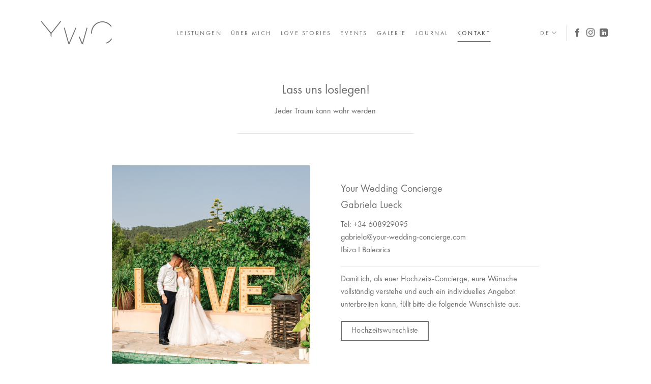

--- FILE ---
content_type: text/html; charset=UTF-8
request_url: https://www.your-wedding-concierge.com/de/kontakt-hochzeitsplaner-ibiza/
body_size: 13525
content:
<!DOCTYPE html>
<html lang="de-DE" class="loading-site no-js">
<head>
	<meta charset="UTF-8" />
	<link rel="profile" href="http://gmpg.org/xfn/11" />
	<link rel="pingback" href="https://www.your-wedding-concierge.com/xmlrpc.php" />

	<script>(function(html){html.className = html.className.replace(/\bno-js\b/,'js')})(document.documentElement);</script>
<meta name='robots' content='index, follow, max-image-preview:large, max-snippet:-1, max-video-preview:-1' />
<link rel="alternate" hreflang="en" href="https://www.your-wedding-concierge.com/contact_ibiza_and_mallorca_wedding_planner/" />
<link rel="alternate" hreflang="de" href="https://www.your-wedding-concierge.com/de/kontakt-hochzeitsplaner-ibiza/" />
<meta name="viewport" content="width=device-width, initial-scale=1" />
	<!-- This site is optimized with the Yoast SEO plugin v26.8 - https://yoast.com/product/yoast-seo-wordpress/ -->
	<title>Kontakt I Your Wedding Concierge I Mallorca &amp; Ibiza Hochzeitsplaner</title>
	<meta name="description" content="Ruft mich an oder ich rufe euch an. Schreibt mir oder füllt eure Wunschliste aus und dann legen wir los." />
	<link rel="canonical" href="https://www.your-wedding-concierge.com/de/kontakt-hochzeitsplaner-ibiza/" />
	<meta property="og:locale" content="de_DE" />
	<meta property="og:type" content="article" />
	<meta property="og:title" content="Kontakt I Your Wedding Concierge I Mallorca &amp; Ibiza Hochzeitsplaner" />
	<meta property="og:description" content="Ruft mich an oder ich rufe euch an. Schreibt mir oder füllt eure Wunschliste aus und dann legen wir los." />
	<meta property="og:url" content="https://www.your-wedding-concierge.com/de/kontakt-hochzeitsplaner-ibiza/" />
	<meta property="og:site_name" content="Your Wedding Planner in Ibiza | Professional Wedding Planner Services" />
	<meta property="article:modified_time" content="2023-01-07T18:13:04+00:00" />
	<meta name="twitter:card" content="summary_large_image" />
	<meta name="twitter:label1" content="Geschätzte Lesezeit" />
	<meta name="twitter:data1" content="1 Minute" />
	<script type="application/ld+json" class="yoast-schema-graph">{"@context":"https://schema.org","@graph":[{"@type":"WebPage","@id":"https://www.your-wedding-concierge.com/de/kontakt-hochzeitsplaner-ibiza/","url":"https://www.your-wedding-concierge.com/de/kontakt-hochzeitsplaner-ibiza/","name":"Kontakt I Your Wedding Concierge I Mallorca & Ibiza Hochzeitsplaner","isPartOf":{"@id":"https://www.your-wedding-concierge.com/#website"},"datePublished":"2019-01-25T12:08:41+00:00","dateModified":"2023-01-07T18:13:04+00:00","description":"Ruft mich an oder ich rufe euch an. Schreibt mir oder füllt eure Wunschliste aus und dann legen wir los.","breadcrumb":{"@id":"https://www.your-wedding-concierge.com/de/kontakt-hochzeitsplaner-ibiza/#breadcrumb"},"inLanguage":"de","potentialAction":[{"@type":"ReadAction","target":["https://www.your-wedding-concierge.com/de/kontakt-hochzeitsplaner-ibiza/"]}]},{"@type":"BreadcrumbList","@id":"https://www.your-wedding-concierge.com/de/kontakt-hochzeitsplaner-ibiza/#breadcrumb","itemListElement":[{"@type":"ListItem","position":1,"name":"Home","item":"https://www.your-wedding-concierge.com/de/"},{"@type":"ListItem","position":2,"name":"Kontakt"}]},{"@type":"WebSite","@id":"https://www.your-wedding-concierge.com/#website","url":"https://www.your-wedding-concierge.com/","name":"Your Wedding Planner in Ibiza | Professional Wedding Planner Services","description":"Your Wedding Planner in Ibiza","publisher":{"@id":"https://www.your-wedding-concierge.com/#organization"},"potentialAction":[{"@type":"SearchAction","target":{"@type":"EntryPoint","urlTemplate":"https://www.your-wedding-concierge.com/?s={search_term_string}"},"query-input":{"@type":"PropertyValueSpecification","valueRequired":true,"valueName":"search_term_string"}}],"inLanguage":"de"},{"@type":"Organization","@id":"https://www.your-wedding-concierge.com/#organization","name":"Wedding Planner in Ibiza and Mallorca | Proffesional Wedding Planner Services","url":"https://www.your-wedding-concierge.com/","logo":{"@type":"ImageObject","inLanguage":"de","@id":"https://www.your-wedding-concierge.com/#/schema/logo/image/","url":"https://www.your-wedding-concierge.com/wp-content/uploads/2019/10/Your_Wedding_Planner_in_Ibiza_and_Mallorca-.jpg","contentUrl":"https://www.your-wedding-concierge.com/wp-content/uploads/2019/10/Your_Wedding_Planner_in_Ibiza_and_Mallorca-.jpg","width":184,"height":100,"caption":"Wedding Planner in Ibiza and Mallorca | Proffesional Wedding Planner Services"},"image":{"@id":"https://www.your-wedding-concierge.com/#/schema/logo/image/"}}]}</script>
	<!-- / Yoast SEO plugin. -->


<link rel='prefetch' href='https://www.your-wedding-concierge.com/wp-content/themes/flatsome/assets/js/flatsome.js?ver=e1ad26bd5672989785e1' />
<link rel='prefetch' href='https://www.your-wedding-concierge.com/wp-content/themes/flatsome/assets/js/chunk.slider.js?ver=3.19.12' />
<link rel='prefetch' href='https://www.your-wedding-concierge.com/wp-content/themes/flatsome/assets/js/chunk.popups.js?ver=3.19.12' />
<link rel='prefetch' href='https://www.your-wedding-concierge.com/wp-content/themes/flatsome/assets/js/chunk.tooltips.js?ver=3.19.12' />
<link rel="alternate" type="application/rss+xml" title="Your Wedding Planner in Ibiza | Professional Wedding Planner Services &raquo; Feed" href="https://www.your-wedding-concierge.com/de/feed/" />
<link rel="alternate" type="application/rss+xml" title="Your Wedding Planner in Ibiza | Professional Wedding Planner Services &raquo; Kommentar-Feed" href="https://www.your-wedding-concierge.com/de/comments/feed/" />
<link rel="alternate" title="oEmbed (JSON)" type="application/json+oembed" href="https://www.your-wedding-concierge.com/de/wp-json/oembed/1.0/embed/?url=https%3A%2F%2Fwww.your-wedding-concierge.com%2Fde%2Fkontakt-hochzeitsplaner-ibiza%2F" />
<link rel="alternate" title="oEmbed (XML)" type="text/xml+oembed" href="https://www.your-wedding-concierge.com/de/wp-json/oembed/1.0/embed/?url=https%3A%2F%2Fwww.your-wedding-concierge.com%2Fde%2Fkontakt-hochzeitsplaner-ibiza%2F&#038;format=xml" />
<style id='wp-img-auto-sizes-contain-inline-css' type='text/css'>
img:is([sizes=auto i],[sizes^="auto," i]){contain-intrinsic-size:3000px 1500px}
/*# sourceURL=wp-img-auto-sizes-contain-inline-css */
</style>
<style id='wp-emoji-styles-inline-css' type='text/css'>

	img.wp-smiley, img.emoji {
		display: inline !important;
		border: none !important;
		box-shadow: none !important;
		height: 1em !important;
		width: 1em !important;
		margin: 0 0.07em !important;
		vertical-align: -0.1em !important;
		background: none !important;
		padding: 0 !important;
	}
/*# sourceURL=wp-emoji-styles-inline-css */
</style>
<style id='wp-block-library-inline-css' type='text/css'>
:root{--wp-block-synced-color:#7a00df;--wp-block-synced-color--rgb:122,0,223;--wp-bound-block-color:var(--wp-block-synced-color);--wp-editor-canvas-background:#ddd;--wp-admin-theme-color:#007cba;--wp-admin-theme-color--rgb:0,124,186;--wp-admin-theme-color-darker-10:#006ba1;--wp-admin-theme-color-darker-10--rgb:0,107,160.5;--wp-admin-theme-color-darker-20:#005a87;--wp-admin-theme-color-darker-20--rgb:0,90,135;--wp-admin-border-width-focus:2px}@media (min-resolution:192dpi){:root{--wp-admin-border-width-focus:1.5px}}.wp-element-button{cursor:pointer}:root .has-very-light-gray-background-color{background-color:#eee}:root .has-very-dark-gray-background-color{background-color:#313131}:root .has-very-light-gray-color{color:#eee}:root .has-very-dark-gray-color{color:#313131}:root .has-vivid-green-cyan-to-vivid-cyan-blue-gradient-background{background:linear-gradient(135deg,#00d084,#0693e3)}:root .has-purple-crush-gradient-background{background:linear-gradient(135deg,#34e2e4,#4721fb 50%,#ab1dfe)}:root .has-hazy-dawn-gradient-background{background:linear-gradient(135deg,#faaca8,#dad0ec)}:root .has-subdued-olive-gradient-background{background:linear-gradient(135deg,#fafae1,#67a671)}:root .has-atomic-cream-gradient-background{background:linear-gradient(135deg,#fdd79a,#004a59)}:root .has-nightshade-gradient-background{background:linear-gradient(135deg,#330968,#31cdcf)}:root .has-midnight-gradient-background{background:linear-gradient(135deg,#020381,#2874fc)}:root{--wp--preset--font-size--normal:16px;--wp--preset--font-size--huge:42px}.has-regular-font-size{font-size:1em}.has-larger-font-size{font-size:2.625em}.has-normal-font-size{font-size:var(--wp--preset--font-size--normal)}.has-huge-font-size{font-size:var(--wp--preset--font-size--huge)}.has-text-align-center{text-align:center}.has-text-align-left{text-align:left}.has-text-align-right{text-align:right}.has-fit-text{white-space:nowrap!important}#end-resizable-editor-section{display:none}.aligncenter{clear:both}.items-justified-left{justify-content:flex-start}.items-justified-center{justify-content:center}.items-justified-right{justify-content:flex-end}.items-justified-space-between{justify-content:space-between}.screen-reader-text{border:0;clip-path:inset(50%);height:1px;margin:-1px;overflow:hidden;padding:0;position:absolute;width:1px;word-wrap:normal!important}.screen-reader-text:focus{background-color:#ddd;clip-path:none;color:#444;display:block;font-size:1em;height:auto;left:5px;line-height:normal;padding:15px 23px 14px;text-decoration:none;top:5px;width:auto;z-index:100000}html :where(.has-border-color){border-style:solid}html :where([style*=border-top-color]){border-top-style:solid}html :where([style*=border-right-color]){border-right-style:solid}html :where([style*=border-bottom-color]){border-bottom-style:solid}html :where([style*=border-left-color]){border-left-style:solid}html :where([style*=border-width]){border-style:solid}html :where([style*=border-top-width]){border-top-style:solid}html :where([style*=border-right-width]){border-right-style:solid}html :where([style*=border-bottom-width]){border-bottom-style:solid}html :where([style*=border-left-width]){border-left-style:solid}html :where(img[class*=wp-image-]){height:auto;max-width:100%}:where(figure){margin:0 0 1em}html :where(.is-position-sticky){--wp-admin--admin-bar--position-offset:var(--wp-admin--admin-bar--height,0px)}@media screen and (max-width:600px){html :where(.is-position-sticky){--wp-admin--admin-bar--position-offset:0px}}

/*# sourceURL=wp-block-library-inline-css */
</style><style id='global-styles-inline-css' type='text/css'>
:root{--wp--preset--aspect-ratio--square: 1;--wp--preset--aspect-ratio--4-3: 4/3;--wp--preset--aspect-ratio--3-4: 3/4;--wp--preset--aspect-ratio--3-2: 3/2;--wp--preset--aspect-ratio--2-3: 2/3;--wp--preset--aspect-ratio--16-9: 16/9;--wp--preset--aspect-ratio--9-16: 9/16;--wp--preset--color--black: #000000;--wp--preset--color--cyan-bluish-gray: #abb8c3;--wp--preset--color--white: #ffffff;--wp--preset--color--pale-pink: #f78da7;--wp--preset--color--vivid-red: #cf2e2e;--wp--preset--color--luminous-vivid-orange: #ff6900;--wp--preset--color--luminous-vivid-amber: #fcb900;--wp--preset--color--light-green-cyan: #7bdcb5;--wp--preset--color--vivid-green-cyan: #00d084;--wp--preset--color--pale-cyan-blue: #8ed1fc;--wp--preset--color--vivid-cyan-blue: #0693e3;--wp--preset--color--vivid-purple: #9b51e0;--wp--preset--color--primary: #6e6e70;--wp--preset--color--secondary: #515151;--wp--preset--color--success: #7a9c59;--wp--preset--color--alert: #b20000;--wp--preset--gradient--vivid-cyan-blue-to-vivid-purple: linear-gradient(135deg,rgb(6,147,227) 0%,rgb(155,81,224) 100%);--wp--preset--gradient--light-green-cyan-to-vivid-green-cyan: linear-gradient(135deg,rgb(122,220,180) 0%,rgb(0,208,130) 100%);--wp--preset--gradient--luminous-vivid-amber-to-luminous-vivid-orange: linear-gradient(135deg,rgb(252,185,0) 0%,rgb(255,105,0) 100%);--wp--preset--gradient--luminous-vivid-orange-to-vivid-red: linear-gradient(135deg,rgb(255,105,0) 0%,rgb(207,46,46) 100%);--wp--preset--gradient--very-light-gray-to-cyan-bluish-gray: linear-gradient(135deg,rgb(238,238,238) 0%,rgb(169,184,195) 100%);--wp--preset--gradient--cool-to-warm-spectrum: linear-gradient(135deg,rgb(74,234,220) 0%,rgb(151,120,209) 20%,rgb(207,42,186) 40%,rgb(238,44,130) 60%,rgb(251,105,98) 80%,rgb(254,248,76) 100%);--wp--preset--gradient--blush-light-purple: linear-gradient(135deg,rgb(255,206,236) 0%,rgb(152,150,240) 100%);--wp--preset--gradient--blush-bordeaux: linear-gradient(135deg,rgb(254,205,165) 0%,rgb(254,45,45) 50%,rgb(107,0,62) 100%);--wp--preset--gradient--luminous-dusk: linear-gradient(135deg,rgb(255,203,112) 0%,rgb(199,81,192) 50%,rgb(65,88,208) 100%);--wp--preset--gradient--pale-ocean: linear-gradient(135deg,rgb(255,245,203) 0%,rgb(182,227,212) 50%,rgb(51,167,181) 100%);--wp--preset--gradient--electric-grass: linear-gradient(135deg,rgb(202,248,128) 0%,rgb(113,206,126) 100%);--wp--preset--gradient--midnight: linear-gradient(135deg,rgb(2,3,129) 0%,rgb(40,116,252) 100%);--wp--preset--font-size--small: 13px;--wp--preset--font-size--medium: 20px;--wp--preset--font-size--large: 36px;--wp--preset--font-size--x-large: 42px;--wp--preset--spacing--20: 0.44rem;--wp--preset--spacing--30: 0.67rem;--wp--preset--spacing--40: 1rem;--wp--preset--spacing--50: 1.5rem;--wp--preset--spacing--60: 2.25rem;--wp--preset--spacing--70: 3.38rem;--wp--preset--spacing--80: 5.06rem;--wp--preset--shadow--natural: 6px 6px 9px rgba(0, 0, 0, 0.2);--wp--preset--shadow--deep: 12px 12px 50px rgba(0, 0, 0, 0.4);--wp--preset--shadow--sharp: 6px 6px 0px rgba(0, 0, 0, 0.2);--wp--preset--shadow--outlined: 6px 6px 0px -3px rgb(255, 255, 255), 6px 6px rgb(0, 0, 0);--wp--preset--shadow--crisp: 6px 6px 0px rgb(0, 0, 0);}:where(body) { margin: 0; }.wp-site-blocks > .alignleft { float: left; margin-right: 2em; }.wp-site-blocks > .alignright { float: right; margin-left: 2em; }.wp-site-blocks > .aligncenter { justify-content: center; margin-left: auto; margin-right: auto; }:where(.is-layout-flex){gap: 0.5em;}:where(.is-layout-grid){gap: 0.5em;}.is-layout-flow > .alignleft{float: left;margin-inline-start: 0;margin-inline-end: 2em;}.is-layout-flow > .alignright{float: right;margin-inline-start: 2em;margin-inline-end: 0;}.is-layout-flow > .aligncenter{margin-left: auto !important;margin-right: auto !important;}.is-layout-constrained > .alignleft{float: left;margin-inline-start: 0;margin-inline-end: 2em;}.is-layout-constrained > .alignright{float: right;margin-inline-start: 2em;margin-inline-end: 0;}.is-layout-constrained > .aligncenter{margin-left: auto !important;margin-right: auto !important;}.is-layout-constrained > :where(:not(.alignleft):not(.alignright):not(.alignfull)){margin-left: auto !important;margin-right: auto !important;}body .is-layout-flex{display: flex;}.is-layout-flex{flex-wrap: wrap;align-items: center;}.is-layout-flex > :is(*, div){margin: 0;}body .is-layout-grid{display: grid;}.is-layout-grid > :is(*, div){margin: 0;}body{padding-top: 0px;padding-right: 0px;padding-bottom: 0px;padding-left: 0px;}a:where(:not(.wp-element-button)){text-decoration: none;}:root :where(.wp-element-button, .wp-block-button__link){background-color: #32373c;border-width: 0;color: #fff;font-family: inherit;font-size: inherit;font-style: inherit;font-weight: inherit;letter-spacing: inherit;line-height: inherit;padding-top: calc(0.667em + 2px);padding-right: calc(1.333em + 2px);padding-bottom: calc(0.667em + 2px);padding-left: calc(1.333em + 2px);text-decoration: none;text-transform: inherit;}.has-black-color{color: var(--wp--preset--color--black) !important;}.has-cyan-bluish-gray-color{color: var(--wp--preset--color--cyan-bluish-gray) !important;}.has-white-color{color: var(--wp--preset--color--white) !important;}.has-pale-pink-color{color: var(--wp--preset--color--pale-pink) !important;}.has-vivid-red-color{color: var(--wp--preset--color--vivid-red) !important;}.has-luminous-vivid-orange-color{color: var(--wp--preset--color--luminous-vivid-orange) !important;}.has-luminous-vivid-amber-color{color: var(--wp--preset--color--luminous-vivid-amber) !important;}.has-light-green-cyan-color{color: var(--wp--preset--color--light-green-cyan) !important;}.has-vivid-green-cyan-color{color: var(--wp--preset--color--vivid-green-cyan) !important;}.has-pale-cyan-blue-color{color: var(--wp--preset--color--pale-cyan-blue) !important;}.has-vivid-cyan-blue-color{color: var(--wp--preset--color--vivid-cyan-blue) !important;}.has-vivid-purple-color{color: var(--wp--preset--color--vivid-purple) !important;}.has-primary-color{color: var(--wp--preset--color--primary) !important;}.has-secondary-color{color: var(--wp--preset--color--secondary) !important;}.has-success-color{color: var(--wp--preset--color--success) !important;}.has-alert-color{color: var(--wp--preset--color--alert) !important;}.has-black-background-color{background-color: var(--wp--preset--color--black) !important;}.has-cyan-bluish-gray-background-color{background-color: var(--wp--preset--color--cyan-bluish-gray) !important;}.has-white-background-color{background-color: var(--wp--preset--color--white) !important;}.has-pale-pink-background-color{background-color: var(--wp--preset--color--pale-pink) !important;}.has-vivid-red-background-color{background-color: var(--wp--preset--color--vivid-red) !important;}.has-luminous-vivid-orange-background-color{background-color: var(--wp--preset--color--luminous-vivid-orange) !important;}.has-luminous-vivid-amber-background-color{background-color: var(--wp--preset--color--luminous-vivid-amber) !important;}.has-light-green-cyan-background-color{background-color: var(--wp--preset--color--light-green-cyan) !important;}.has-vivid-green-cyan-background-color{background-color: var(--wp--preset--color--vivid-green-cyan) !important;}.has-pale-cyan-blue-background-color{background-color: var(--wp--preset--color--pale-cyan-blue) !important;}.has-vivid-cyan-blue-background-color{background-color: var(--wp--preset--color--vivid-cyan-blue) !important;}.has-vivid-purple-background-color{background-color: var(--wp--preset--color--vivid-purple) !important;}.has-primary-background-color{background-color: var(--wp--preset--color--primary) !important;}.has-secondary-background-color{background-color: var(--wp--preset--color--secondary) !important;}.has-success-background-color{background-color: var(--wp--preset--color--success) !important;}.has-alert-background-color{background-color: var(--wp--preset--color--alert) !important;}.has-black-border-color{border-color: var(--wp--preset--color--black) !important;}.has-cyan-bluish-gray-border-color{border-color: var(--wp--preset--color--cyan-bluish-gray) !important;}.has-white-border-color{border-color: var(--wp--preset--color--white) !important;}.has-pale-pink-border-color{border-color: var(--wp--preset--color--pale-pink) !important;}.has-vivid-red-border-color{border-color: var(--wp--preset--color--vivid-red) !important;}.has-luminous-vivid-orange-border-color{border-color: var(--wp--preset--color--luminous-vivid-orange) !important;}.has-luminous-vivid-amber-border-color{border-color: var(--wp--preset--color--luminous-vivid-amber) !important;}.has-light-green-cyan-border-color{border-color: var(--wp--preset--color--light-green-cyan) !important;}.has-vivid-green-cyan-border-color{border-color: var(--wp--preset--color--vivid-green-cyan) !important;}.has-pale-cyan-blue-border-color{border-color: var(--wp--preset--color--pale-cyan-blue) !important;}.has-vivid-cyan-blue-border-color{border-color: var(--wp--preset--color--vivid-cyan-blue) !important;}.has-vivid-purple-border-color{border-color: var(--wp--preset--color--vivid-purple) !important;}.has-primary-border-color{border-color: var(--wp--preset--color--primary) !important;}.has-secondary-border-color{border-color: var(--wp--preset--color--secondary) !important;}.has-success-border-color{border-color: var(--wp--preset--color--success) !important;}.has-alert-border-color{border-color: var(--wp--preset--color--alert) !important;}.has-vivid-cyan-blue-to-vivid-purple-gradient-background{background: var(--wp--preset--gradient--vivid-cyan-blue-to-vivid-purple) !important;}.has-light-green-cyan-to-vivid-green-cyan-gradient-background{background: var(--wp--preset--gradient--light-green-cyan-to-vivid-green-cyan) !important;}.has-luminous-vivid-amber-to-luminous-vivid-orange-gradient-background{background: var(--wp--preset--gradient--luminous-vivid-amber-to-luminous-vivid-orange) !important;}.has-luminous-vivid-orange-to-vivid-red-gradient-background{background: var(--wp--preset--gradient--luminous-vivid-orange-to-vivid-red) !important;}.has-very-light-gray-to-cyan-bluish-gray-gradient-background{background: var(--wp--preset--gradient--very-light-gray-to-cyan-bluish-gray) !important;}.has-cool-to-warm-spectrum-gradient-background{background: var(--wp--preset--gradient--cool-to-warm-spectrum) !important;}.has-blush-light-purple-gradient-background{background: var(--wp--preset--gradient--blush-light-purple) !important;}.has-blush-bordeaux-gradient-background{background: var(--wp--preset--gradient--blush-bordeaux) !important;}.has-luminous-dusk-gradient-background{background: var(--wp--preset--gradient--luminous-dusk) !important;}.has-pale-ocean-gradient-background{background: var(--wp--preset--gradient--pale-ocean) !important;}.has-electric-grass-gradient-background{background: var(--wp--preset--gradient--electric-grass) !important;}.has-midnight-gradient-background{background: var(--wp--preset--gradient--midnight) !important;}.has-small-font-size{font-size: var(--wp--preset--font-size--small) !important;}.has-medium-font-size{font-size: var(--wp--preset--font-size--medium) !important;}.has-large-font-size{font-size: var(--wp--preset--font-size--large) !important;}.has-x-large-font-size{font-size: var(--wp--preset--font-size--x-large) !important;}
/*# sourceURL=global-styles-inline-css */
</style>

<link rel='stylesheet' id='uaf_client_css-css' href='https://www.your-wedding-concierge.com/wp-content/uploads/useanyfont/uaf.css?ver=1764311950' type='text/css' media='all' />
<link rel='stylesheet' id='flatsome-main-css' href='https://www.your-wedding-concierge.com/wp-content/themes/flatsome/assets/css/flatsome.css?ver=3.19.12' type='text/css' media='all' />
<style id='flatsome-main-inline-css' type='text/css'>
@font-face {
				font-family: "fl-icons";
				font-display: block;
				src: url(https://www.your-wedding-concierge.com/wp-content/themes/flatsome/assets/css/icons/fl-icons.eot?v=3.19.12);
				src:
					url(https://www.your-wedding-concierge.com/wp-content/themes/flatsome/assets/css/icons/fl-icons.eot#iefix?v=3.19.12) format("embedded-opentype"),
					url(https://www.your-wedding-concierge.com/wp-content/themes/flatsome/assets/css/icons/fl-icons.woff2?v=3.19.12) format("woff2"),
					url(https://www.your-wedding-concierge.com/wp-content/themes/flatsome/assets/css/icons/fl-icons.ttf?v=3.19.12) format("truetype"),
					url(https://www.your-wedding-concierge.com/wp-content/themes/flatsome/assets/css/icons/fl-icons.woff?v=3.19.12) format("woff"),
					url(https://www.your-wedding-concierge.com/wp-content/themes/flatsome/assets/css/icons/fl-icons.svg?v=3.19.12#fl-icons) format("svg");
			}
/*# sourceURL=flatsome-main-inline-css */
</style>
<link rel='stylesheet' id='flatsome-style-css' href='https://www.your-wedding-concierge.com/wp-content/themes/flatsome-child/style.css?ver=3.0' type='text/css' media='all' />
<script type="text/javascript" src="https://www.your-wedding-concierge.com/wp-includes/js/jquery/jquery.min.js?ver=3.7.1" id="jquery-core-js"></script>
<script type="text/javascript" src="https://www.your-wedding-concierge.com/wp-includes/js/jquery/jquery-migrate.min.js?ver=3.4.1" id="jquery-migrate-js"></script>
<link rel="https://api.w.org/" href="https://www.your-wedding-concierge.com/de/wp-json/" /><link rel="alternate" title="JSON" type="application/json" href="https://www.your-wedding-concierge.com/de/wp-json/wp/v2/pages/447/" /><link rel="EditURI" type="application/rsd+xml" title="RSD" href="https://www.your-wedding-concierge.com/xmlrpc.php?rsd" />
<meta name="generator" content="WordPress 6.9" />
<link rel='shortlink' href='https://www.your-wedding-concierge.com/de/?p=447' />
<meta name="generator" content="WPML ver:4.1.4 stt:1,3;" />
<link rel="canonical" href="https://www.your-wedding-concierge.com/de/kontakt-hochzeitsplaner-ibiza/" />
<meta name="description" content="Ruft mich an oder ich rufe euch an. Schreibt mir oder füllt eure Wunschliste aus und dann legen wir los." /><meta name="title" content="Kontakt I Your Wedding Concierge I Mallorca &amp; Ibiza Hochzeitsplaner" /><meta name="robots" content="index,follow" />
<link rel='stylesheet' id='77.css-css'  href='https://www.your-wedding-concierge.com/wp-content/uploads/custom-css-js/77.css?v=3246' type='text/css' media='all' />
<link rel="icon" href="https://www.your-wedding-concierge.com/wp-content/uploads/2019/01/cropped-fav-32x32.png" sizes="32x32" />
<link rel="icon" href="https://www.your-wedding-concierge.com/wp-content/uploads/2019/01/cropped-fav-192x192.png" sizes="192x192" />
<link rel="apple-touch-icon" href="https://www.your-wedding-concierge.com/wp-content/uploads/2019/01/cropped-fav-180x180.png" />
<meta name="msapplication-TileImage" content="https://www.your-wedding-concierge.com/wp-content/uploads/2019/01/cropped-fav-270x270.png" />

<!-- WPMSGA Google Analytics 4 Tracking - https://wordpress.org/plugins/wp-meta-seo/ -->

<!-- END WPMSGA Google Analytics 4 Tracking -->

<style id="custom-css" type="text/css">:root {--primary-color: #6e6e70;--fs-color-primary: #6e6e70;--fs-color-secondary: #515151;--fs-color-success: #7a9c59;--fs-color-alert: #b20000;--fs-experimental-link-color: #6e6e70;--fs-experimental-link-color-hover: #6e6e70;}.tooltipster-base {--tooltip-color: #fff;--tooltip-bg-color: #000;}.off-canvas-right .mfp-content, .off-canvas-left .mfp-content {--drawer-width: 300px;}.container-width, .full-width .ubermenu-nav, .container, .row{max-width: 870px}.row.row-collapse{max-width: 840px}.row.row-small{max-width: 862.5px}.row.row-large{max-width: 900px}.header-main{height: 129px}#logo img{max-height: 129px}#logo{width:140px;}#logo img{padding:15px 0;}.header-top{min-height: 30px}.transparent .header-main{height: 131px}.transparent #logo img{max-height: 131px}.has-transparent + .page-title:first-of-type,.has-transparent + #main > .page-title,.has-transparent + #main > div > .page-title,.has-transparent + #main .page-header-wrapper:first-of-type .page-title{padding-top: 161px;}.header.show-on-scroll,.stuck .header-main{height:70px!important}.stuck #logo img{max-height: 70px!important}.header-bg-color {background-color: #ffffff}.header-bottom {background-color: #f1f1f1}.header-main .nav > li > a{line-height: 16px }@media (max-width: 549px) {.header-main{height: 70px}#logo img{max-height: 70px}}.nav-dropdown-has-arrow.nav-dropdown-has-border li.has-dropdown:before{border-bottom-color: #ffffff;}.nav .nav-dropdown{border-color: #ffffff }.nav-dropdown{font-size:90%}.nav-dropdown-has-arrow li.has-dropdown:after{border-bottom-color: #ffffff;}.nav .nav-dropdown{background-color: #ffffff}.header-top{background-color:#6e6e70!important;}body{color: #6e6e70}h1,h2,h3,h4,h5,h6,.heading-font{color: #6e6e70;}.breadcrumbs{text-transform: none;}button,.button{text-transform: none;}.section-title span{text-transform: none;}h3.widget-title,span.widget-title{text-transform: none;}.nav-vertical-fly-out > li + li {border-top-width: 1px; border-top-style: solid;}.label-new.menu-item > a:after{content:"Neu";}.label-hot.menu-item > a:after{content:"Hot";}.label-sale.menu-item > a:after{content:"Aktion";}.label-popular.menu-item > a:after{content:"Beliebt";}</style><style id="kirki-inline-styles"></style></head>

<body class="wp-singular page-template page-template-page-blank page-template-page-blank-php page page-id-447 wp-theme-flatsome wp-child-theme-flatsome-child lightbox nav-dropdown-has-arrow nav-dropdown-has-shadow nav-dropdown-has-border">


<a class="skip-link screen-reader-text" href="#main">Zum Inhalt springen</a>

<div id="wrapper">

	
	<header id="header" class="header header-full-width has-sticky sticky-jump">
		<div class="header-wrapper">
			<div id="top-bar" class="header-top hide-for-sticky nav-dark show-for-medium">
    <div class="flex-row container">
      <div class="flex-col hide-for-medium flex-left">
          <ul class="nav nav-left medium-nav-center nav-small  nav-divided">
                        </ul>
      </div>

      <div class="flex-col hide-for-medium flex-center">
          <ul class="nav nav-center nav-small  nav-divided">
                        </ul>
      </div>

      <div class="flex-col hide-for-medium flex-right">
         <ul class="nav top-bar-nav nav-right nav-small  nav-divided">
                        </ul>
      </div>

            <div class="flex-col show-for-medium flex-grow">
          <ul class="nav nav-center nav-small mobile-nav  nav-divided">
              <li class="html header-social-icons ml-0">
	<div class="social-icons follow-icons" ><a href="https://www.facebook.com/gabrielaYwC/" target="_blank" data-label="Facebook" class="icon plain facebook tooltip" title="Auf Facebook folgen" aria-label="Auf Facebook folgen" rel="noopener nofollow" ><i class="icon-facebook" ></i></a><a href="https://www.instagram.com/your_wedding_concierge/" target="_blank" data-label="Instagram" class="icon plain instagram tooltip" title="Auf Instagram folgen" aria-label="Auf Instagram folgen" rel="noopener nofollow" ><i class="icon-instagram" ></i></a><a href="https://www.linkedin.com/in/gabriela-lueck-5b91481/" data-label="LinkedIn" target="_blank" class="icon plain linkedin tooltip" title="Auf Linkedin folgen" aria-label="Auf Linkedin folgen" rel="noopener nofollow" ><i class="icon-linkedin" ></i></a></div></li>
          </ul>
      </div>
      
    </div>
</div>
<div id="masthead" class="header-main ">
      <div class="header-inner flex-row container logo-left medium-logo-center" role="navigation">

          <!-- Logo -->
          <div id="logo" class="flex-col logo">
            
<!-- Header logo -->
<a href="https://www.your-wedding-concierge.com/de/" title="Your Wedding Planner in Ibiza | Professional Wedding Planner Services - Your Wedding Planner in Ibiza" rel="home">
		<img width="1" height="1" src="https://www.your-wedding-concierge.com/wp-content/uploads/2019/01/your-wedding-concierge-logo-dark.svg" class="header_logo header-logo" alt="Your Wedding Planner in Ibiza | Professional Wedding Planner Services"/><img  width="860" height="430" src="https://www.your-wedding-concierge.com/wp-content/uploads/2023/12/Profile-Logo-white-e1703190486529.png" class="header-logo-dark" alt="Your Wedding Planner in Ibiza | Professional Wedding Planner Services"/></a>
          </div>

          <!-- Mobile Left Elements -->
          <div class="flex-col show-for-medium flex-left">
            <ul class="mobile-nav nav nav-left ">
              <li class="nav-icon has-icon">
  		<a href="#" data-open="#main-menu" data-pos="left" data-bg="main-menu-overlay" data-color="" class="is-small" aria-label="Menü" aria-controls="main-menu" aria-expanded="false">

		  <i class="icon-menu" ></i>
		  		</a>
	</li>
            </ul>
          </div>

          <!-- Left Elements -->
          <div class="flex-col hide-for-medium flex-left
            flex-grow">
            <ul class="header-nav header-nav-main nav nav-left  nav-line-bottom nav-spacing-medium nav-uppercase" >
              <li id="menu-item-449" class="menu-item menu-item-type-post_type menu-item-object-page menu-item-449 menu-item-design-default"><a href="https://www.your-wedding-concierge.com/de/leistungen/" class="nav-top-link">Leistungen</a></li>
<li id="menu-item-450" class="menu-item menu-item-type-post_type menu-item-object-page menu-item-450 menu-item-design-default"><a href="https://www.your-wedding-concierge.com/de/ueber-mich/" class="nav-top-link">Über mich</a></li>
<li id="menu-item-451" class="menu-item menu-item-type-post_type menu-item-object-page menu-item-451 menu-item-design-default"><a href="https://www.your-wedding-concierge.com/de/happy_couples_ibiza_and_mallorca_wedding_planner/" class="nav-top-link">Love Stories</a></li>
<li id="menu-item-452" class="menu-item menu-item-type-post_type menu-item-object-page menu-item-452 menu-item-design-default"><a href="https://www.your-wedding-concierge.com/de/events/" class="nav-top-link">Events</a></li>
<li id="menu-item-2300" class="menu-item menu-item-type-post_type menu-item-object-page menu-item-2300 menu-item-design-default"><a href="https://www.your-wedding-concierge.com/de/galerie/" class="nav-top-link">Galerie</a></li>
<li id="menu-item-1709" class="menu-item menu-item-type-post_type menu-item-object-page menu-item-1709 menu-item-design-default"><a href="https://www.your-wedding-concierge.com/de/journal-de/" class="nav-top-link">Journal</a></li>
<li id="menu-item-453" class="menu-item menu-item-type-post_type menu-item-object-page current-menu-item page_item page-item-447 current_page_item menu-item-453 active menu-item-design-default"><a href="https://www.your-wedding-concierge.com/de/kontakt-hochzeitsplaner-ibiza/" aria-current="page" class="nav-top-link">Kontakt</a></li>
            </ul>
          </div>

          <!-- Right Elements -->
          <div class="flex-col hide-for-medium flex-right">
            <ul class="header-nav header-nav-main nav nav-right  nav-line-bottom nav-spacing-medium nav-uppercase">
              <li class="has-dropdown header-language-dropdown">
	<a href="#">
		DE		<i class="image-icon"><img src="https://www.your-wedding-concierge.com/wp-content/plugins/sitepress-multilingual-cms/res/flags/de.png" alt="DE"/></i>		<i class="icon-angle-down" ></i>	</a>
	<ul class="nav-dropdown nav-dropdown-default">
		<li><a href="https://www.your-wedding-concierge.com/contact_ibiza_and_mallorca_wedding_planner/" hreflang="en"><i class="icon-image"><img src="https://www.your-wedding-concierge.com/wp-content/plugins/sitepress-multilingual-cms/res/flags/en.png" alt="EN"/></i> EN</a></li><li><a href="https://www.your-wedding-concierge.com/de/kontakt-hochzeitsplaner-ibiza/" hreflang="de"><i class="icon-image"><img src="https://www.your-wedding-concierge.com/wp-content/plugins/sitepress-multilingual-cms/res/flags/de.png" alt="DE"/></i> DE</a></li>	</ul>
</li>
<li class="header-divider"></li><li class="html header-social-icons ml-0">
	<div class="social-icons follow-icons" ><a href="https://www.facebook.com/gabrielaYwC/" target="_blank" data-label="Facebook" class="icon plain facebook tooltip" title="Auf Facebook folgen" aria-label="Auf Facebook folgen" rel="noopener nofollow" ><i class="icon-facebook" ></i></a><a href="https://www.instagram.com/your_wedding_concierge/" target="_blank" data-label="Instagram" class="icon plain instagram tooltip" title="Auf Instagram folgen" aria-label="Auf Instagram folgen" rel="noopener nofollow" ><i class="icon-instagram" ></i></a><a href="https://www.linkedin.com/in/gabriela-lueck-5b91481/" data-label="LinkedIn" target="_blank" class="icon plain linkedin tooltip" title="Auf Linkedin folgen" aria-label="Auf Linkedin folgen" rel="noopener nofollow" ><i class="icon-linkedin" ></i></a></div></li>
            </ul>
          </div>

          <!-- Mobile Right Elements -->
          <div class="flex-col show-for-medium flex-right">
            <ul class="mobile-nav nav nav-right ">
              <li class="has-dropdown header-language-dropdown">
	<a href="#">
		DE		<i class="image-icon"><img src="https://www.your-wedding-concierge.com/wp-content/plugins/sitepress-multilingual-cms/res/flags/de.png" alt="DE"/></i>		<i class="icon-angle-down" ></i>	</a>
	<ul class="nav-dropdown nav-dropdown-default">
		<li><a href="https://www.your-wedding-concierge.com/contact_ibiza_and_mallorca_wedding_planner/" hreflang="en"><i class="icon-image"><img src="https://www.your-wedding-concierge.com/wp-content/plugins/sitepress-multilingual-cms/res/flags/en.png" alt="EN"/></i> EN</a></li><li><a href="https://www.your-wedding-concierge.com/de/kontakt-hochzeitsplaner-ibiza/" hreflang="de"><i class="icon-image"><img src="https://www.your-wedding-concierge.com/wp-content/plugins/sitepress-multilingual-cms/res/flags/de.png" alt="DE"/></i> DE</a></li>	</ul>
</li>
            </ul>
          </div>

      </div>

      </div>

<div class="header-bg-container fill"><div class="header-bg-image fill"></div><div class="header-bg-color fill"></div></div>		</div>
	</header>

	
	<main id="main" class="">


<div id="content" role="main" class="content-area">

		
			
	<section class="section" id="section_353502369">
		<div class="section-bg fill" >
									
			

		</div>

		

		<div class="section-content relative">
			
<div class="row align-center"  id="row-56394867">

	<div id="col-1059077228" class="col medium-10 small-12 large-10"  >
				<div class="col-inner text-center"  >
			
			
<h2>Lass uns loslegen!</h2>
<p>Jeder Traum kann wahr werden</p>
<div class="is-divider divider clearfix" style="margin-top:2.0em;margin-bottom:2.0em;max-width:50%;height:1px;"></div>
		</div>
					</div>

	
</div>
<div class="row row-large align-middle"  id="row-72365757">

	<div id="col-1226835768" class="col medium-4 small-12 large-6"  >
				<div class="col-inner text-center"  >
			
			
	<div class="img has-hover x md-x lg-x y md-y lg-y" id="image_436417440">
								<div class="img-inner image-cover dark" style="padding-top:100%;">
			<img fetchpriority="high" decoding="async" width="1000" height="1000" src="https://www.your-wedding-concierge.com/wp-content/uploads/2021/08/GM_-436-e1628845913130.jpg" class="attachment-large size-large" alt="" srcset="https://www.your-wedding-concierge.com/wp-content/uploads/2021/08/GM_-436-e1628845913130.jpg 1000w, https://www.your-wedding-concierge.com/wp-content/uploads/2021/08/GM_-436-e1628845913130-500x500.jpg 500w, https://www.your-wedding-concierge.com/wp-content/uploads/2021/08/GM_-436-e1628845913130-768x768.jpg 768w" sizes="(max-width: 1000px) 100vw, 1000px" />						
					</div>
								
<style>
#image_436417440 {
  width: 60%;
}
@media (min-width:550px) {
  #image_436417440 {
    width: 100%;
  }
}
</style>
	</div>
	
		</div>
					</div>

	

	<div id="col-2078067399" class="col medium-8 small-12 large-6 small-col-first"  >
				<div class="col-inner"  >
			
			
<h3>Your Wedding Concierge<br />
Gabriela Lueck</h3>
<p><a href="tel:+34608929095">Tel: +34 608929095</a><br />
<a href="mailto:gabriela@your-wedding-concierge.com">gabriela@your-wedding-concierge.com</a><br />
Ibiza I Balearics</p>
<div class="is-divider divider clearfix" style="margin-top:10px;margin-bottom:10px;max-width:100%;height:1px;"></div>
<p>Damit ich, als euer Hochzeits-Concierge, eure Wünsche vollständig verstehe und euch ein individuelles Angebot unterbreiten kann, füllt bitte die folgende Wunschliste aus.</p>
<a href="https://gabriela347.typeform.com/to/I442c1" target="_blank" class="button primary is-outline" rel="noopener"  >
		<span>Hochzeitswunschliste</span>
	</a>

		</div>
					</div>

	
</div>
<div class="row"  id="row-165221853">

	<div id="col-1212120997" class="col small-12 large-12"  >
				<div class="col-inner"  >
			
			
	<div id="gap-2003640504" class="gap-element clearfix" style="display:block; height:auto;">
		
<style>
#gap-2003640504 {
  padding-top: 40px;
}
</style>
	</div>
	
<h3>Schreibt mit eine Nachricht!</h3>
		</div>
					</div>

	
</div>
		</div>

		
<style>
#section_353502369 {
  padding-top: 30px;
  padding-bottom: 30px;
}
</style>
	</section>
	

			
		
</div>



</main>

<footer id="footer" class="footer-wrapper">

	
	<section class="section custom-footer" id="section_172386486">
		<div class="section-bg fill" >
									
			

		</div>

		

		<div class="section-content relative">
			

<div class="row row-collapse align-center"  id="row-1998473653">


	<div id="col-538481" class="col medium-12 small-12 large-12"  >
				<div class="col-inner"  >
			
			

<div class="row row-solid"  id="row-1081719931">


	<div id="col-458963815" class="col medium-3 small-12 large-3"  >
				<div class="col-inner text-center"  >
			
			

<p><a href="tel:+34608929095">Tel. +34 608929095</a></p>

		</div>
					</div>

	

	<div id="col-417534120" class="col medium-6 small-12 large-6"  >
				<div class="col-inner text-center"  >
			
			

<p><a href="mailto:gabriela@your-wedding-concierge.com">gabriela@your-wedding-concierge.com</a></p>

		</div>
					</div>

	

	<div id="col-1663672216" class="col medium-3 small-12 large-3"  >
				<div class="col-inner text-center"  >
			
			

<p>Ibiza , Baleares</p>

		</div>
					</div>

	

</div>

		</div>
					</div>

	

</div>
	<div id="gap-1291376234" class="gap-element clearfix" style="display:block; height:auto;">
		
<style>
#gap-1291376234 {
  padding-top: 30px;
}
</style>
	</div>
	

<div class="row row-collapse align-center"  id="row-467785553">


	<div id="col-1889691078" class="col medium-9 small-12 large-9"  >
				<div class="col-inner"  >
			
			

<div class="row align-middle"  id="row-972940047">


	<div id="col-1747221101" class="col medium-5 small-4 large-5"  >
				<div class="col-inner"  >
			
			

<div class="is-divider divider clearfix" style="max-width:100%;height:1px;"></div>


		</div>
					</div>

	

	<div id="col-2095168221" class="col medium-2 small-4 large-2"  >
				<div class="col-inner text-center"  >
			
			

	<div class="img has-hover x md-x lg-x y md-y lg-y" id="image_1904837756">
		<a class="" href="https://www.weddingsabroadguide.com/your-wedding-concierge.html" target="_blank" rel="noopener" >						<div class="img-inner dark" >
			<img width="920" height="920" src="https://www.your-wedding-concierge.com/wp-content/uploads/2019/01/wedding-abroad-guide.png" class="attachment-large size-large" alt="wedding abroad guide" decoding="async" loading="lazy" srcset="https://www.your-wedding-concierge.com/wp-content/uploads/2019/01/wedding-abroad-guide.png 920w, https://www.your-wedding-concierge.com/wp-content/uploads/2019/01/wedding-abroad-guide-500x500.png 500w, https://www.your-wedding-concierge.com/wp-content/uploads/2019/01/wedding-abroad-guide-768x768.png 768w" sizes="auto, (max-width: 920px) 100vw, 920px" />						
					</div>
						</a>		
<style>
#image_1904837756 {
  width: 80%;
}
@media (min-width:550px) {
  #image_1904837756 {
    width: 100%;
  }
}
</style>
	</div>
	


		</div>
					</div>

	

	<div id="col-1863714467" class="col medium-5 small-4 large-5"  >
				<div class="col-inner"  >
			
			

<div class="is-divider divider clearfix" style="max-width:100%;height:1px;"></div>


		</div>
					</div>

	

</div>

		</div>
					</div>

	

	<div id="col-447760776" class="col small-12 large-12"  >
				<div class="col-inner text-center"  >
			
			

<p style="text-align: center;">• CONNECT WITH ME ON INSTAGRAM •</p>
<div class="row hide-for-medium"  id="row-2039651540">


	<div id="col-1782963143" class="col small-12 large-12"  >
				<div class="col-inner"  >
			
			

	<div id="gap-754666527" class="gap-element clearfix" style="display:block; height:auto;">
		
<style>
#gap-754666527 {
  padding-top: 30px;
}
</style>
	</div>
	


		</div>
					</div>

	

</div>
<div class="row show-for-medium hide-for-small"  id="row-484664010">


	<div id="col-934735475" class="col small-12 large-12"  >
				<div class="col-inner"  >
			
			

	<div id="gap-1572438704" class="gap-element clearfix" style="display:block; height:auto;">
		
<style>
#gap-1572438704 {
  padding-top: 30px;
}
</style>
	</div>
	

No images found.


		</div>
					</div>

	

</div>
<div class="row show-for-small"  id="row-828439370">


	<div id="col-143218458" class="col small-12 large-12"  >
				<div class="col-inner"  >
			
			

	<div id="gap-641640728" class="gap-element clearfix" style="display:block; height:auto;">
		
<style>
#gap-641640728 {
  padding-top: 30px;
}
</style>
	</div>
	


		</div>
					</div>

	

</div>

		</div>
					</div>

	

</div>

		</div>

		
<style>
#section_172386486 {
  padding-top: 30px;
  padding-bottom: 30px;
}
</style>
	</section>
	

  <div class="banner has-hover" id="banner-1252623130">
          <div class="banner-inner fill">
        <div class="banner-bg fill" >
            <img width="1020" height="170" src="https://www.your-wedding-concierge.com/wp-content/uploads/2019/01/IG-Strip.png" class="bg attachment-large size-large" alt="" decoding="async" loading="lazy" />                        <div class="overlay"></div>            
                    </div>
		
        <div class="banner-layers container">
            <div class="fill banner-link"></div>            

   <div id="text-box-1886803358" class="text-box banner-layer x50 md-x50 lg-x50 y50 md-y50 lg-y50 res-text">
                                <div class="text-box-content text dark">
              
              <div class="text-inner text-center">
                  

<a href="https://www.instagram.com/your_wedding_concierge/" class="button white"  >
		<span>@your_wedding_concierge</span>
	</a>



              </div>
           </div>
                            
<style>
#text-box-1886803358 {
  width: 60%;
}
#text-box-1886803358 .text-box-content {
  font-size: 100%;
}
</style>
    </div>
 

        </div>
      </div>

            
<style>
#banner-1252623130 {
  padding-top: 25%;
}
#banner-1252623130 .overlay {
  background-color: rgba(0, 0, 0, 0.17);
}
#banner-1252623130 .banner-bg img {
  object-position: 50% 0%;
}
@media (min-width:550px) {
  #banner-1252623130 {
    padding-top: 209px;
  }
}
</style>
  </div>


<div class="absolute-footer dark medium-text-center small-text-center">
  <div class="container clearfix">

    
    <div class="footer-primary pull-left">
            <div class="copyright-footer">
        Copyright 2026 &copy; <strong>Flatsome Theme</strong>      </div>
          </div>
  </div>
</div>

</footer>

</div>

<div id="main-menu" class="mobile-sidebar no-scrollbar mfp-hide">

	
	<div class="sidebar-menu no-scrollbar ">

		
					<ul class="nav nav-sidebar nav-vertical nav-uppercase" data-tab="1">
				<li class="menu-item menu-item-type-post_type menu-item-object-page menu-item-449"><a href="https://www.your-wedding-concierge.com/de/leistungen/">Leistungen</a></li>
<li class="menu-item menu-item-type-post_type menu-item-object-page menu-item-450"><a href="https://www.your-wedding-concierge.com/de/ueber-mich/">Über mich</a></li>
<li class="menu-item menu-item-type-post_type menu-item-object-page menu-item-451"><a href="https://www.your-wedding-concierge.com/de/happy_couples_ibiza_and_mallorca_wedding_planner/">Love Stories</a></li>
<li class="menu-item menu-item-type-post_type menu-item-object-page menu-item-452"><a href="https://www.your-wedding-concierge.com/de/events/">Events</a></li>
<li class="menu-item menu-item-type-post_type menu-item-object-page menu-item-2300"><a href="https://www.your-wedding-concierge.com/de/galerie/">Galerie</a></li>
<li class="menu-item menu-item-type-post_type menu-item-object-page menu-item-1709"><a href="https://www.your-wedding-concierge.com/de/journal-de/">Journal</a></li>
<li class="menu-item menu-item-type-post_type menu-item-object-page current-menu-item page_item page-item-447 current_page_item menu-item-453"><a href="https://www.your-wedding-concierge.com/de/kontakt-hochzeitsplaner-ibiza/" aria-current="page">Kontakt</a></li>
			</ul>
		
		
	</div>

	
</div>
<script type="speculationrules">
{"prefetch":[{"source":"document","where":{"and":[{"href_matches":"/de/*"},{"not":{"href_matches":["/wp-*.php","/wp-admin/*","/wp-content/uploads/*","/wp-content/*","/wp-content/plugins/*","/wp-content/themes/flatsome-child/*","/wp-content/themes/flatsome/*","/de/*\\?(.+)"]}},{"not":{"selector_matches":"a[rel~=\"nofollow\"]"}},{"not":{"selector_matches":".no-prefetch, .no-prefetch a"}}]},"eagerness":"conservative"}]}
</script>

			<script>(function(d, s, id) {
			var js, fjs = d.getElementsByTagName(s)[0];
			js = d.createElement(s); js.id = id;
			js.src = 'https://connect.facebook.net/en_GB/sdk/xfbml.customerchat.js#xfbml=1&version=v6.0&autoLogAppEvents=1'
			fjs.parentNode.insertBefore(js, fjs);
			}(document, 'script', 'facebook-jssdk'));</script>
			<div class="fb-customerchat" attribution="wordpress" attribution_version="2.3" page_id="225946557880039"></div>

			<script type="text/javascript" src="https://www.your-wedding-concierge.com/wp-content/themes/flatsome/inc/extensions/flatsome-live-search/flatsome-live-search.js?ver=3.19.12" id="flatsome-live-search-js"></script>
<script type="text/javascript" src="https://www.your-wedding-concierge.com/wp-includes/js/hoverIntent.min.js?ver=1.10.2" id="hoverIntent-js"></script>
<script type="text/javascript" id="flatsome-js-js-extra">
/* <![CDATA[ */
var flatsomeVars = {"theme":{"version":"3.19.12"},"ajaxurl":"https://www.your-wedding-concierge.com/wp-admin/admin-ajax.php","rtl":"","sticky_height":"70","stickyHeaderHeight":"0","scrollPaddingTop":"0","assets_url":"https://www.your-wedding-concierge.com/wp-content/themes/flatsome/assets/","lightbox":{"close_markup":"\u003Cbutton title=\"%title%\" type=\"button\" class=\"mfp-close\"\u003E\u003Csvg xmlns=\"http://www.w3.org/2000/svg\" width=\"28\" height=\"28\" viewBox=\"0 0 24 24\" fill=\"none\" stroke=\"currentColor\" stroke-width=\"2\" stroke-linecap=\"round\" stroke-linejoin=\"round\" class=\"feather feather-x\"\u003E\u003Cline x1=\"18\" y1=\"6\" x2=\"6\" y2=\"18\"\u003E\u003C/line\u003E\u003Cline x1=\"6\" y1=\"6\" x2=\"18\" y2=\"18\"\u003E\u003C/line\u003E\u003C/svg\u003E\u003C/button\u003E","close_btn_inside":false},"user":{"can_edit_pages":false},"i18n":{"mainMenu":"Hauptmen\u00fc","toggleButton":"Umschalten"},"options":{"cookie_notice_version":"1","swatches_layout":false,"swatches_disable_deselect":false,"swatches_box_select_event":false,"swatches_box_behavior_selected":false,"swatches_box_update_urls":"1","swatches_box_reset":false,"swatches_box_reset_limited":false,"swatches_box_reset_extent":false,"swatches_box_reset_time":300,"search_result_latency":"0"}};
//# sourceURL=flatsome-js-js-extra
/* ]]> */
</script>
<script type="text/javascript" src="https://www.your-wedding-concierge.com/wp-content/themes/flatsome/assets/js/flatsome.js?ver=e1ad26bd5672989785e1" id="flatsome-js-js"></script>
<script id="wp-emoji-settings" type="application/json">
{"baseUrl":"https://s.w.org/images/core/emoji/17.0.2/72x72/","ext":".png","svgUrl":"https://s.w.org/images/core/emoji/17.0.2/svg/","svgExt":".svg","source":{"concatemoji":"https://www.your-wedding-concierge.com/wp-includes/js/wp-emoji-release.min.js?ver=6.9"}}
</script>
<script type="module">
/* <![CDATA[ */
/*! This file is auto-generated */
const a=JSON.parse(document.getElementById("wp-emoji-settings").textContent),o=(window._wpemojiSettings=a,"wpEmojiSettingsSupports"),s=["flag","emoji"];function i(e){try{var t={supportTests:e,timestamp:(new Date).valueOf()};sessionStorage.setItem(o,JSON.stringify(t))}catch(e){}}function c(e,t,n){e.clearRect(0,0,e.canvas.width,e.canvas.height),e.fillText(t,0,0);t=new Uint32Array(e.getImageData(0,0,e.canvas.width,e.canvas.height).data);e.clearRect(0,0,e.canvas.width,e.canvas.height),e.fillText(n,0,0);const a=new Uint32Array(e.getImageData(0,0,e.canvas.width,e.canvas.height).data);return t.every((e,t)=>e===a[t])}function p(e,t){e.clearRect(0,0,e.canvas.width,e.canvas.height),e.fillText(t,0,0);var n=e.getImageData(16,16,1,1);for(let e=0;e<n.data.length;e++)if(0!==n.data[e])return!1;return!0}function u(e,t,n,a){switch(t){case"flag":return n(e,"\ud83c\udff3\ufe0f\u200d\u26a7\ufe0f","\ud83c\udff3\ufe0f\u200b\u26a7\ufe0f")?!1:!n(e,"\ud83c\udde8\ud83c\uddf6","\ud83c\udde8\u200b\ud83c\uddf6")&&!n(e,"\ud83c\udff4\udb40\udc67\udb40\udc62\udb40\udc65\udb40\udc6e\udb40\udc67\udb40\udc7f","\ud83c\udff4\u200b\udb40\udc67\u200b\udb40\udc62\u200b\udb40\udc65\u200b\udb40\udc6e\u200b\udb40\udc67\u200b\udb40\udc7f");case"emoji":return!a(e,"\ud83e\u1fac8")}return!1}function f(e,t,n,a){let r;const o=(r="undefined"!=typeof WorkerGlobalScope&&self instanceof WorkerGlobalScope?new OffscreenCanvas(300,150):document.createElement("canvas")).getContext("2d",{willReadFrequently:!0}),s=(o.textBaseline="top",o.font="600 32px Arial",{});return e.forEach(e=>{s[e]=t(o,e,n,a)}),s}function r(e){var t=document.createElement("script");t.src=e,t.defer=!0,document.head.appendChild(t)}a.supports={everything:!0,everythingExceptFlag:!0},new Promise(t=>{let n=function(){try{var e=JSON.parse(sessionStorage.getItem(o));if("object"==typeof e&&"number"==typeof e.timestamp&&(new Date).valueOf()<e.timestamp+604800&&"object"==typeof e.supportTests)return e.supportTests}catch(e){}return null}();if(!n){if("undefined"!=typeof Worker&&"undefined"!=typeof OffscreenCanvas&&"undefined"!=typeof URL&&URL.createObjectURL&&"undefined"!=typeof Blob)try{var e="postMessage("+f.toString()+"("+[JSON.stringify(s),u.toString(),c.toString(),p.toString()].join(",")+"));",a=new Blob([e],{type:"text/javascript"});const r=new Worker(URL.createObjectURL(a),{name:"wpTestEmojiSupports"});return void(r.onmessage=e=>{i(n=e.data),r.terminate(),t(n)})}catch(e){}i(n=f(s,u,c,p))}t(n)}).then(e=>{for(const n in e)a.supports[n]=e[n],a.supports.everything=a.supports.everything&&a.supports[n],"flag"!==n&&(a.supports.everythingExceptFlag=a.supports.everythingExceptFlag&&a.supports[n]);var t;a.supports.everythingExceptFlag=a.supports.everythingExceptFlag&&!a.supports.flag,a.supports.everything||((t=a.source||{}).concatemoji?r(t.concatemoji):t.wpemoji&&t.twemoji&&(r(t.twemoji),r(t.wpemoji)))});
//# sourceURL=https://www.your-wedding-concierge.com/wp-includes/js/wp-emoji-loader.min.js
/* ]]> */
</script>

</body>
</html>


--- FILE ---
content_type: text/css
request_url: https://www.your-wedding-concierge.com/wp-content/uploads/useanyfont/uaf.css?ver=1764311950
body_size: 399
content:
				@font-face {
					font-family: 'futura-pt-book';
					src: url('/wp-content/uploads/useanyfont/190123103253futura-pt-book.woff') format('woff');
					  font-display: auto;
				}

				.futura-pt-book{font-family: 'futura-pt-book' !important;}

						@font-face {
					font-family: 'futura-pt-light';
					src: url('/wp-content/uploads/useanyfont/190123103308futura-pt-light.woff') format('woff');
					  font-display: auto;
				}

				.futura-pt-light{font-family: 'futura-pt-light' !important;}

		

--- FILE ---
content_type: text/css
request_url: https://www.your-wedding-concierge.com/wp-content/uploads/custom-css-js/77.css?v=3246
body_size: 917
content:
/******* Do not edit this file *******
Simple Custom CSS and JS - by Silkypress.com
Saved: Mar 20 2019 | 12:47:44 */
body{font-family:'futura-pt-book',Helvetica,sans-serif!important;font-weight:normal!important}.nav>li>a,.nav-dropdown>li>a{font-family:'futura-pt-book',Helvetica,sans-serif!important;font-weight:normal!important;color:#6e6e70;letter-spacing:.2em}h1,h2,h3,h4,h5,h6{font-family:'futura-pt-book',Helvetica,sans-serif!important;font-weight:normal!important;text-transform:none}.button,button,input[type='submit'],input[type='reset'],input[type='button']{font-family:'futura-pt-book',Helvetica,sans-serif!important;font-weight:normal!important;text-transform:none!important}b,strong,span.widget-title,.accordion-title.active{font-family:'futura-pt-book',Helvetica,sans-serif!important;font-weight:normal!important;text-transform:none}.col-inner li{margin-bottom:-0.2em!important}.dark,.dark p,.dark td{color:#fff}.absolute-footer,html{background-color:#fff}::selection{background:#6e6e70;color:#fff}.box-overlay.dark .box-text,.box-shade.dark .box-text{text-shadow:none}.text-dark .dark h2,.text-dark .dark p,.text-dark .dark h3{color:#6e6e70}@media (max-width:549px){#logo img{max-height:65px!important}}.header .nav-small a.icon:not(.button){font-size:initial}.nav>li>a{font-size:.75em}@media (min-width:849px){.nav-left{justify-content:center!important}}.header .header-inner,.footer .row{padding-left:15px!important;padding-right:15px!important}@media (min-width:1200px){.header .header-inner,.footer .row{padding-left:80px!important;padding-right:80px!important}}.header-main .social-icons i{color:#6e6e70}.nav-line-bottom>li>a:before,.nav-line-grow>li>a:before,.nav-line>li>a:before,.nav-line-bottom>li>a:before,.nav-line-grow>li>a:before,.nav-line>li>a:before{height:.12em}@media (min-width:849px){.header-top{min-height:0px!important}}i.image-icon,.badge.post-date{display:none;visibility:hidden}.header-language-dropdown .nav-dropdown{min-width:160px}.absolute-footer{display:none!important;visibility:hidden!important}.custom-footer p{margin:0;padding:0}@media (min-width:849px){.custom-footer .row-solid .col-inner{padding:0}}.gform_wrapper input.large,.gform_wrapper input.medium,.gform_wrapper input.small,.gform_wrapper select.large,.gform_wrapper select.medium,.gform_wrapper select.small,.gform_wrapper .gform_footer input.button,.gform_wrapper .gform_footer input[type=submit],.gform_wrapper .gform_page_footer input.button,.gform_wrapper .gform_page_footer input[type=submit]{width:100%!important}.gform_wrapper div.validation_error,.gform_wrapper .validation_message{font-weight:normal!important}.gform_wrapper ul.gform_fields li.gfield{padding-right:0px!important}.gform_confirmation_wrapper{padding:15px;background:#fafafa;text-align:center}.button.is-underline:before{left:0;width:100%}.button.is-underline:hover:before{left:20%;width:60%}

--- FILE ---
content_type: image/svg+xml
request_url: https://www.your-wedding-concierge.com/wp-content/uploads/2019/01/your-wedding-concierge-logo-dark.svg
body_size: 1983
content:
<?xml version="1.0" encoding="UTF-8" standalone="no"?>
<svg
   xmlns:dc="http://purl.org/dc/elements/1.1/"
   xmlns:cc="http://creativecommons.org/ns#"
   xmlns:rdf="http://www.w3.org/1999/02/22-rdf-syntax-ns#"
   xmlns:svg="http://www.w3.org/2000/svg"
   xmlns="http://www.w3.org/2000/svg"
   viewBox="0 0 920.87866 294.992"
   height="294.992"
   width="920.87866"
   xml:space="preserve"
   id="svg2"
   version="1.1"><metadata
     id="metadata8"><rdf:RDF><cc:Work
         rdf:about=""><dc:format>image/svg+xml</dc:format><dc:type
           rdf:resource="http://purl.org/dc/dcmitype/StillImage" /></cc:Work></rdf:RDF></metadata><defs
     id="defs6"><clipPath
       id="clipPath18"
       clipPathUnits="userSpaceOnUse"><path
         id="path16"
         d="M 0,0 H 690.659 V 221.244 H 0 Z" /></clipPath></defs><g
     transform="matrix(1.3333333,0,0,-1.3333333,0,294.992)"
     id="g10"><g
       id="g12"><g
         clip-path="url(#clipPath18)"
         id="g14"><g
           transform="translate(9.3783,221.1258)"
           id="g20"><path
             id="path22"
             style="fill:#6e6e70;fill-opacity:1;fill-rule:nonzero;stroke:none"
             d="m 0,0 c 1.286,-1.127 2.751,-2.105 3.832,-3.403 28.5,-34.225 56.959,-68.485 85.432,-102.733 0.69,-0.83 1.456,-1.596 2.455,-2.686 0.932,1.111 1.687,1.978 2.407,2.874 27.436,34.149 54.864,68.305 82.317,102.441 1.016,1.263 2.261,2.342 3.399,3.507 h 10.481 c -8.167,-10.052 -16.366,-20.08 -24.497,-30.162 -22.552,-27.965 -45.062,-55.965 -67.641,-83.909 -1.721,-2.13 -2.474,-4.326 -2.447,-7.055 0.1,-10.094 0.04,-20.191 0.04,-31.232 -3.081,3.632 -5.696,6.612 -8.156,9.713 -0.425,0.536 -0.259,1.589 -0.262,2.404 -0.017,6.433 0.157,12.874 -0.107,19.297 -0.083,2.037 -0.826,4.422 -2.091,5.977 C 69.213,-95.37 53.112,-75.896 37.051,-56.39 21.574,-37.593 6.098,-18.797 -9.378,0 Z" /></g><g
           transform="translate(629.3387,13.6414)"
           id="g24"><path
             id="path26"
             style="fill:#6e6e70;fill-opacity:1;fill-rule:nonzero;stroke:none"
             d="m 0,0 c 12.114,3.792 22.71,9.282 32.234,16.808 9.448,7.465 17.195,16.474 24.074,26.77 1.767,-1.674 3.519,-3.028 4.815,-4.73 C 61.57,38.261 61.181,36.622 60.662,35.78 54.127,25.17 45.599,16.379 35.684,8.905 27.278,2.568 18.102,-2.38 8.281,-6.174 6.571,-6.834 5.438,-6.784 4.318,-5.223 3.102,-3.527 1.664,-1.991 0,0" /></g><g
           transform="translate(688.9794,172.994)"
           id="g28"><path
             id="path30"
             style="fill:#6e6e70;fill-opacity:1;fill-rule:nonzero;stroke:none"
             d="m 0,0 c -0.391,0.592 -0.713,1.106 -1.061,1.601 -8.66,12.326 -19.374,22.486 -32.192,30.402 -15.25,9.419 -31.85,14.697 -49.714,15.987 -5.623,0.406 -11.248,0.325 -16.875,-0.164 -4.86,-0.422 -9.681,-1.079 -14.431,-2.16 -20.179,-4.593 -37.735,-14.067 -52.555,-28.522 -12.771,-12.458 -21.898,-27.215 -27.505,-44.146 -2.448,-7.392 -4.019,-14.98 -4.78,-22.722 -0.333,-3.386 -0.467,-6.797 -0.545,-10.2 -0.061,-2.693 0.117,-5.391 0.16,-8.087 0.028,-1.779 0.005,-3.559 0.005,-5.56 0.386,0.249 0.545,0.328 0.677,0.441 1.986,1.681 3.97,3.364 5.949,5.053 0.82,0.699 1.406,1.58 1.537,2.644 0.218,1.777 0.455,3.568 0.451,5.353 -0.011,5.221 0.444,10.4 1.293,15.538 1.969,11.925 5.974,23.148 12.055,33.589 10.491,18.011 25.136,31.59 43.923,40.643 8.78,4.231 18,7.074 27.652,8.561 5.065,0.78 10.154,1.226 15.255,1.245 7.105,0.026 14.167,-0.694 21.12,-2.223 19.096,-4.198 35.665,-13.095 49.619,-26.811 4.598,-4.519 8.69,-9.487 12.709,-14.517 0.343,-0.429 0.713,-0.836 1.094,-1.281 C -4.057,-3.515 -2.067,-1.791 0,0" /></g><g
           transform="translate(224.0684,160.3333)"
           id="g32"><path
             id="path34"
             style="fill:#6e6e70;fill-opacity:1;fill-rule:nonzero;stroke:none"
             d="m 0,0 h 8.333 l 0.938,-2.146 c 0,0 0.562,-1.5 2,-6.687 1.437,-5.188 38.902,-138.323 38.902,-138.323 L 113.708,0 h 2.75 l 2.899,-6.729 -1.149,-3.667 c 0,0 -0.125,-0.312 -4.812,-11.375 -4.688,-11.062 -59.507,-138.545 -59.507,-138.545 l -8.733,-0.017 z" /></g><g
           transform="translate(400.5361,0.0172)"
           id="g36"><path
             id="path38"
             style="fill:#6e6e70;fill-opacity:1;fill-rule:nonzero;stroke:none"
             d="m 0,0 8.733,-0.017 45.156,160.333 h -8.333 l -0.938,-2.146 c 0,0 -0.562,-1.5 -2,-6.687 C 41.181,146.295 3.716,13.16 3.716,13.16 c -8.914,20.394 -17.827,40.788 -26.741,61.182 -0.198,0.505 -0.396,1.011 -0.594,1.516 -0.157,0.398 -0.315,0.796 -0.473,1.194 l -7.162,-4.811 c 0.059,-0.336 0.149,-0.766 0.292,-1.258 0,0 0.108,-0.375 0.244,-0.75 C -28.155,63.168 -8.667,19.266 0,0" /></g></g></g></g></svg>